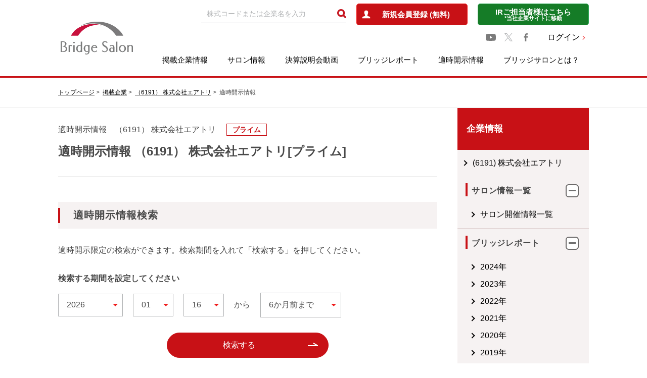

--- FILE ---
content_type: text/html; charset=UTF-8
request_url: https://www.bridge-salon.jp/database/disclosure_6191.html
body_size: 8950
content:
<!doctype html>
<html class="no-js" lang="ja">

<head>

  <meta charset="utf-8" />
  <title>
		（6191） 株式会社エアトリの適時開示情報 | ブリッジサロン
  </title>
	<meta name="description" content="ブリッジサロンは、注目企業のIRレポートや適時開示情報、投資家向けIRセミナーなど投資に役立つ情報が満載のIR・株式投資情報ポータルサイトです。">
	<meta property="og:title" content="（6191） 株式会社エアトリの適時開示情報 | ブリッジサロン">
	<meta property="og:description" content="ブリッジサロンは、注目企業のIRレポートや適時開示情報、投資家向けIRセミナーなど投資に役立つ情報が満載のIR・株式投資情報ポータルサイトです。">
    <link rel="canonical" href="http://www.bridge-salon.jp/database/disclosure_6191.html">

  <meta property="og:url" content="https://www.bridge-salon.jp/tekiji/" />
  <meta property="og:type" content="website" />
  <meta property="og:image" content="https://www.bridge-salon.jp/common/image/ogp.png" />

  <meta http-equiv="X-UA-Compatible" content="IE=edge">
  <meta name="viewport" content="width=device-width, initial-scale=1.0" />
  <meta name="format-detection" content="telephone=no">



<!-- Custom Dimension Settings -->
<script>
var dataLayer = dataLayer || [];
dataLayer.push({
'loginStatus': '未ログイン'
});
</script>
<!-- End Custom Dimension Settings -->





<!-- Google Tag Manager -->
<script>(function(w,d,s,l,i){w[l]=w[l]||[];w[l].push({'gtm.start':
new Date().getTime(),event:'gtm.js'});var f=d.getElementsByTagName(s)[0],
j=d.createElement(s),dl=l!='dataLayer'?'&l='+l:'';j.async=true;j.src=
'https://www.googletagmanager.com/gtm.js?id='+i+dl;f.parentNode.insertBefore(j,f);
})(window,document,'script','dataLayer','GTM-PVNW5LV');</script>
<!-- End Google Tag Manager -->
<script async src="https://securepubads.g.doubleclick.net/tag/js/gpt.js"></script>
<script>
  window.googletag = window.googletag || {cmd: []};
  googletag.cmd.push(function() {
    googletag.defineSlot('/22524322576/bridge_salon/bridge_salon_pc_top_news_under', [[720, 90], [728, 90], [320, 50], [336, 280], 'fluid', [320, 100], [750, 300]], 'div-gpt-ad-1724033206154-0').addService(googletag.pubads());
    googletag.defineSlot('/22524322576/bridge_salon/bridge_salon_sp_top_news_under', [[728, 90], [320, 100], [320, 50], 'fluid', [336, 280], [300, 250], [720, 90], [480, 320]], 'div-gpt-ad-1722493931214-0').addService(googletag.pubads());
    googletag.defineSlot('/22524322576/bridge_salon/bridge_salon_pc_reportlist_top', [[336, 280], [320, 100], [720, 90], [728, 90], [320, 50], [750, 300], 'fluid'], 'div-gpt-ad-1722494332778-0').addService(googletag.pubads());
    googletag.defineSlot('/22524322576/bridge_salon/bridge_salon_sp_reportlist_top', [[320, 100], [720, 90], [728, 90], [336, 280], [480, 320], [300, 250], 'fluid', [320, 50]], 'div-gpt-ad-1722494376658-0').addService(googletag.pubads());
    googletag.defineSlot('/22524322576/bridge_salon/bridge_salon_pc_mypage_over_barcode', [[750, 300], [320, 100], [720, 90], [320, 50], [336, 280], [728, 90], 'fluid'], 'div-gpt-ad-1722495159113-0').addService(googletag.pubads());
    googletag.defineSlot('/22524322576/bridge_salon/bridge_salon_sp_mypage_over_barcode', [[320, 50], [336, 280], [320, 100], [480, 320], [728, 90], 'fluid', [300, 250], [720, 90]], 'div-gpt-ad-1722495232717-0').addService(googletag.pubads());
    googletag.defineSlot('/22524322576/bridge_salon/bridge_salon_pc_report_side_top', [[320, 50], [336, 280], [720, 90], [728, 90], 'fluid', [320, 100]], 'div-gpt-ad-1722495331375-0').addService(googletag.pubads());
    googletag.defineSlot('/22524322576/bridge_salon/bridge_salon_sp_report_side_top', ['fluid', [320, 50], [720, 90], [300, 250], [336, 280], [728, 90], [320, 100], [480, 320]], 'div-gpt-ad-1722495378757-0').addService(googletag.pubads());
    googletag.pubads().enableSingleRequest();
    googletag.pubads().collapseEmptyDivs();
    googletag.enableServices();
  });
</script>



  <link rel="stylesheet" type="text/css" href="//stackpath.bootstrapcdn.com/font-awesome/4.7.0/css/font-awesome.min.css" />
  <link rel="stylesheet" type="text/css" href="/common/css/style.css" />


<script>
<!--

function page_jump(page_no){
  document.getElementById("p").value = page_no;
  document.search_box.submit();
}

-->
</script>


</head>

<body>

<!-- Google Tag Manager (noscript) -->
<noscript><iframe src="https://www.googletagmanager.com/ns.html?id=GTM-PVNW5LV"
height="0" width="0" style="display:none;visibility:hidden"></iframe></noscript>
<!-- End Google Tag Manager (noscript) -->



  <main class="c-main">
    <!-- /header-->
        <div id="js-page-top-btn" class="c-page-top-btn"><a href="#"></a></div>
  <header id="js-header" class="c-header">

  <div class="c-header__inner">


    <div class="c-headerLogo">
      <a href="/" class="u-blink">
        <img src="/common/image/logo_head.png" srcset="/common/image/logo_head@2x.png 2x" alt="Bridge Salon">
      </a>
    </div>

    <div id="" class="c-headerMenu">
      <div class="c-header_spLogo"><a href="/">index</a></div>
      <div class="c-headerMenu__upper">

        

        <form action="/search/" method="post" name="form1">
          <div class="c-headerSearch">
            <input class="c-input" placeholder="株式コードまたは企業名を入力" id="" name="key_word" value="" autocomplete="">
            <input class="loupe" type="image" onclick="javascript:document.form1.submit();" alt="検索" src="/common/image/icon/icon_head_loupe.png" srcset="/common/image/icon_head_loupe@2x.png 2x">
          </div>
        </form>
                  <!--ログインしていない　ここから(1/3)-->
          <div class="c-btn c-btn--red -center p-header-register"><a href="/register/?mode=new"><span>新規会員登録 (無料)</span></a>
          </div>
          
          <!--ログインしていない　ここまで(1/3)-->
                <div class="c-btn c-btn--green -center p-header-ir">
          <a href="/company/menu.html">
            <span>IRご担当者様はこちら</span>
            <span class="-sub"> *当社企業サイトに移動</span>
          </a>
        </div>
      </div>
      
      <div class="c-headerMenu__middle">
        <div class="c-headerSns">
          <a href="https://www.youtube.com/@bridgesalon" target="_blank" class="u-blink"><img src="/common/image/icon/logo-youtube.svg" width="20"></a>
          <a href="https://x.com/BridgeSalon" target="_blank" class="u-blink"><img src="/common/image/icon/logo-x.svg" width="16"></a>
          <a href="https://www.facebook.com/bridgesalon.jp" target="_blank" class="u-blink"><img src="/common/image/icon/icon_facebook.png" srcset="/common/image/icon/icon_facebook@2x.png 2x"></a>
        </div>
                  
          <div class="c-headerLogin"><a href="/login/?mode=new" class="c-linkNext">ログイン</a></div>
          
                </div>
      
      <nav id="js-megaMmenu" class="c-headerMenu__lower c-navi">


        <ul id="" class="c-navi_body">
          <li class="-displayMd">
            <div class="c-headerMenu__upper -duplicate">

              <div class="c-headerSearch">
                <form action="/search/" method="post" name="form2">
                  <div class="c-inputMd">
                    <input class="c-input" placeholder="株式コードまたは企業名を入力" id="" name="key_word" value="" autocomplete="">
                    <input class="loupe" onclick="javascript:document.form2.submit();" type="image" alt="検索" src="/common/image/icon/icon_head_loupe.png" srcset="/common/image/icon_head_loupe@2x.png 2x">
                  </div>
                </form>
              </div>
              <div class="c-headerMemberSp">
                                  <!--ログインしていない　ここから(2/3)-->
                  <div class="c-btn c-btn--red -center -regist-row">
                    <a href="/register/"><span>新規会員登録 (無料)</span></a>
                  </div>
                  <div class="c-headerLogin"><a href="/login/?mode=new" class="c-linkNext">ログイン</a></div>
                  <div class="c-btn c-btn--green -center p-header-ir"><a href="/company/menu.html"><span>IRご担当者様はこちら</span><span class="-sub"> *当社企業サイトに移動</span></a></div>
                  <!--ログインしていない　ここまで(2/3)-->
                
              </div>
            </div>
          </li>
                      <!--ログインしていない　ここから(3/3)-->
            <!--ログインしていない　ここまで(3/3)-->
          
          <li class="c-navi_item">

            <a href="/database/" class="u-blink">掲載企業情報</a>
            <p class="c-navi_trigger-Plus"><span></span></p>

            <ul class="c-navi_item__child">
              <li>
                <div class="c-item-block">
                  <a href="/database/">
                    <p>企業コード順一覧</p>
                  </a></div>
                <div class="c-item-block">
                  <a href="/database/list_name.php">
                    <p>あいうえお順一覧</p>
                  </a></div>
                <div class="c-item-block">
                  <a href="/database/list_industry.php">
                    <p>業種別一覧</p>
                  </a></div>
              </li>
            </ul>
          </li>
          <li class="c-navi_item"><a href="/salon_guide_rf/" class="u-blink">サロン情報</a>
            <p class="c-navi_trigger-Plus"><span></span></p>

            <ul class="c-navi_item__child">
              <li>
                <div class="c-item-block">
                  <a href="/salon_guide_rf/">
                    <p>サロン開催情報一覧</p>
                  </a></div>
                <div class="c-item-block">
                  <a href="/salon_report_rf/">
                    <p>サロン開催報告一覧</p>
                  </a></div>
                <div class="c-item-block">
                  <a href="/salon_delivery_rf/">
                    <p>サロン動画</p>
                  </a></div>
              </li>
            </ul>

          </li>
          <li class="c-navi_item c-navi_spPrimarylIcon">
            <a href="/report_explan_rf/" class="u-blink">決算説明会動画</a></li>
          <li class="c-navi_item c-navi_spPrimarylIcon"><a href="/report_bridge/" class="u-blink">ブリッジレポート</a></li>
          <li class="c-navi_item c-navi_spPrimarylIcon"><a href="/tekiji/" class="u-blink">適時開示情報</a></li>

          <li class="c-navi_item">

            <a href="/about_member.html" class="u-blink">ブリッジサロンとは？</a>
            <p class="c-navi_trigger-Plus"><span></span></p>

            <ul class="c-navi_item__child c-navi_item__childAbout">
              <li>
                <div class="c-item-block -faq">
                  <a href="/about_member.html">
                    <p>ブリッジサロンとは？</p>
                  </a>
                </div>
                <div class="c-item-block -faq">
                  <a href="/faq/membership.html">
                    <p>会員制度とは？</p>
                  </a>
                </div>
                <div class="c-item-block -faq">
                  <a href="/faq/point.html">
                    <p>BSP(ポイント)制度とは？</p>
                  </a>
                </div>
                <div class="c-item-block -faq">
                  <a href="/faq/exchange.html">
                    <p>BSPの交換方法</p>
                  </a>
                </div>
                <div class="c-item-block -faq">
                  <a href="/faq.html">
                    <p>よくあるご質問</p>
                  </a>
                </div>
              </li>
            </ul>
          </li>

        </ul>
      </nav>
    </div>

  </div>

</header>


    <!-- /header-->

    <div class="p-crumb-cover">
      <div class="c-crumb p-crumb">
        <ul class="c-crumb__inner">
          <li class="c-crumb__item"><a href="/">トップページ</a></li>
          <li class="c-crumb__item"><a href="/database/">掲載企業</a></li>
          <li class="c-crumb__item"><a href="/database/code_6191.html">（6191） 株式会社エアトリ</a></li>
          <li class="c-crumb__item">適時開示情報</li>
        </ul>
      </div>
    </div>


    <div class="c-container">

      <div class="c-section">
        <div class="c-column">

          <div class="c-column__primary -bottom">


            <article class="p-tekiji p-general">


              <header class="p-general-header p-general__header">
                <div class="p-general-header__meta">
                  <p>適時開示情報　（6191） 株式会社エアトリ</p>
                  <p class="p-general-header__category">プライム</p>
                </div>
                <h1 class="p-general-header__page-heading">適時開示情報 （6191） 株式会社エアトリ[プライム]</h1>

              </header>


              <div class="p-general__body">



                <section class="p-general-block">
                  <div class="p-general-block__heading">
                    <h2 class="p-heading-primary">適時開示情報検索</h2>
                  </div>

                  <div class="p-headingLead">適時開示限定の検索ができます。検索期間を入れて「検索する」を押してください。</div>
<form action="disclosure_6191.html" method="post" name="search_box">
<input type="hidden" name="p" id="p" value="1">
<input type="hidden" name="cd" value="6191">
                  <div class="p-general-block__body">
                    <p class="u-strong u-mb15">検索する期間を設定してください</p>
                    <div class="p-tekiji-block-search">
                      <div class="p-tekiji-block-search__ymd">
                        <label class="c-select-wrap">
													<select class="c-select -size_medium" name="s_year" id="s_year">
                            <option value="2026" selected>2026</option>
                            <option value="2025" >2025</option>
                            <option value="2024" >2024</option>
                            <option value="2023" >2023</option>
                            <option value="2022" >2022</option>
                            <option value="2021" >2021</option>
                            <option value="2020" >2020</option>
                            <option value="2019" >2019</option>
                            <option value="2018" >2018</option>

													</select>
												</label>

                        <label class="c-select-wrap">
                          <select class="c-select -size_medium" name="s_month" id="s_month">
                            <option value="01" selected>01</option>
                            <option value="02" >02</option>
                            <option value="03" >03</option>
                            <option value="04" >04</option>
                            <option value="05" >05</option>
                            <option value="06" >06</option>
                            <option value="07" >07</option>
                            <option value="08" >08</option>
                            <option value="09" >09</option>
                            <option value="10" >10</option>
                            <option value="11" >11</option>
                            <option value="12" >12</option>

                          </select>
                        </label>

                        <label class="c-select-wrap">
                          <select class="c-select -size_medium" name="s_day" id="s_day">
                            <option value="01" >01</option>
                            <option value="02" >02</option>
                            <option value="03" >03</option>
                            <option value="04" >04</option>
                            <option value="05" >05</option>
                            <option value="06" >06</option>
                            <option value="07" >07</option>
                            <option value="08" >08</option>
                            <option value="09" >09</option>
                            <option value="10" >10</option>
                            <option value="11" >11</option>
                            <option value="12" >12</option>
                            <option value="13" >13</option>
                            <option value="14" >14</option>
                            <option value="15" >15</option>
                            <option value="16" selected>16</option>
                            <option value="17" >17</option>
                            <option value="18" >18</option>
                            <option value="19" >19</option>
                            <option value="20" >20</option>
                            <option value="21" >21</option>
                            <option value="22" >22</option>
                            <option value="23" >23</option>
                            <option value="24" >24</option>
                            <option value="25" >25</option>
                            <option value="26" >26</option>
                            <option value="27" >27</option>
                            <option value="28" >28</option>
                            <option value="29" >29</option>
                            <option value="30" >30</option>
                            <option value="31" >31</option>

                          </select>
                        </label>
                      </div>
                      <div class="p-tekiji-block-search__until">
                        <p>から</p>
                        <p><label class="c-select-wrap">
                            <select class="c-select" name="for_month">
                              <option value="1" >1ヶ月前まで</option>
                              <option value="2" >2か月前まで</option>
                              <option value="3" >3ヶ月前まで</option>
                              <option value="4" >4ヶ月前まで</option>
                              <option value="5" >5ヶ月前まで</option>
                              <option value="6"  selected>6か月前まで</option>
                            </select>
                          </label></p>
                      </div>
                    </div>
                  </div>


                  <div class="p-general-block__body">
                    <p class="p-general-block__buttons">
                      <a href="javascript:document.search_box.submit();" class="c-btn c-btn--arrow c-btn--rounded c-btn--primary">検索する</a>
                    </p>
                  </div>
</form>
                </section>


                <section class="p-general-block">

                  <div class="p-general-block__body">
                                        <!--1件-->
                    <section class="p-card-dots-gray">
                      <div class="p-card-text-block p-card-dots-gray__body">
                        <p class="p-card-text-block__text"><span class="u-bold">2026年01月14日 15:30</span></p>
                        <p class="p-card-text-block__text"><a href="/upload/tekiji_pdf/T~~61910~000000~1402~0~20260114~1530~20260114533868G.pdf" target="_blank">大学・高校への授業登壇など産学連携を通じたSDGsへの取り込みを拡大！！〜学生の「キャリアオーナーシップ」形成を支援する教育連携を加速〜</a></p>
                      </div>
                      <p class="p-card-dots-gray__pdf"><a href="/upload/tekiji_pdf/T~~61910~000000~1402~0~20260114~1530~20260114533868G.pdf" target="_blank"><img src="/common/image/icon/icon_pdf.png" srcset="/common/image/icon/icon_pdf@2x.png 2x" alt=""></a></p>
                    </section>
                    <!--1件-->
                                        <!--1件-->
                    <section class="p-card-dots-gray">
                      <div class="p-card-text-block p-card-dots-gray__body">
                        <p class="p-card-text-block__text"><span class="u-bold">2026年01月08日 15:30</span></p>
                        <p class="p-card-text-block__text"><a href="/upload/tekiji_pdf/T~~61910~000000~1402~0~20260108~1530~20260108530922G.pdf" target="_blank">福利厚生として、オンライン診療・服薬指導・処方薬宅配サービス「SOKUYAKUベネフィット」を導入</a></p>
                      </div>
                      <p class="p-card-dots-gray__pdf"><a href="/upload/tekiji_pdf/T~~61910~000000~1402~0~20260108~1530~20260108530922G.pdf" target="_blank"><img src="/common/image/icon/icon_pdf.png" srcset="/common/image/icon/icon_pdf@2x.png 2x" alt=""></a></p>
                    </section>
                    <!--1件-->
                                        <!--1件-->
                    <section class="p-card-dots-gray">
                      <div class="p-card-text-block p-card-dots-gray__body">
                        <p class="p-card-text-block__text"><span class="u-bold">2026年01月07日 18:33</span></p>
                        <p class="p-card-text-block__text"><a href="/upload/tekiji_pdf/T~~61910~000000~0002~0~20260107~1833~20260107530433G.pdf" target="_blank">定款 2023/03/22</a></p>
                      </div>
                      <p class="p-card-dots-gray__pdf"><a href="/upload/tekiji_pdf/T~~61910~000000~0002~0~20260107~1833~20260107530433G.pdf" target="_blank"><img src="/common/image/icon/icon_pdf.png" srcset="/common/image/icon/icon_pdf@2x.png 2x" alt=""></a></p>
                    </section>
                    <!--1件-->
                                        <!--1件-->
                    <section class="p-card-dots-gray">
                      <div class="p-card-text-block p-card-dots-gray__body">
                        <p class="p-card-text-block__text"><span class="u-bold">2026年01月06日 17:59</span></p>
                        <p class="p-card-text-block__text"><a href="/upload/tekiji_pdf/T~~61910~000000~0002~0~20260106~1759~20260106529659G.pdf" target="_blank">定款 2022/12/26</a></p>
                      </div>
                      <p class="p-card-dots-gray__pdf"><a href="/upload/tekiji_pdf/T~~61910~000000~0002~0~20260106~1759~20260106529659G.pdf" target="_blank"><img src="/common/image/icon/icon_pdf.png" srcset="/common/image/icon/icon_pdf@2x.png 2x" alt=""></a></p>
                    </section>
                    <!--1件-->
                                        <!--1件-->
                    <section class="p-card-dots-gray">
                      <div class="p-card-text-block p-card-dots-gray__body">
                        <p class="p-card-text-block__text"><span class="u-bold">2025年12月26日 19:30</span></p>
                        <p class="p-card-text-block__text"><a href="/upload/tekiji_pdf/T~~61910~000000~1402~0~20251226~1930~20251226527778G.pdf" target="_blank">CXOコミュニティ事業にて運営する完全招待制経営者コミュニティ 「エアトリCXOサロン」の有料会員数が700社を達成！</a></p>
                      </div>
                      <p class="p-card-dots-gray__pdf"><a href="/upload/tekiji_pdf/T~~61910~000000~1402~0~20251226~1930~20251226527778G.pdf" target="_blank"><img src="/common/image/icon/icon_pdf.png" srcset="/common/image/icon/icon_pdf@2x.png 2x" alt=""></a></p>
                    </section>
                    <!--1件-->
                                        <!--1件-->
                    <section class="p-card-dots-gray">
                      <div class="p-card-text-block p-card-dots-gray__body">
                        <p class="p-card-text-block__text"><span class="u-bold">2025年12月26日 18:21</span></p>
                        <p class="p-card-text-block__text"><a href="/upload/tekiji_pdf/T~~61910~000000~4401~0~20251226~1821~20251226527752G.pdf" target="_blank">コーポレート・ガバナンスに関する報告書 2025/12/26</a></p>
                      </div>
                      <p class="p-card-dots-gray__pdf"><a href="/upload/tekiji_pdf/T~~61910~000000~4401~0~20251226~1821~20251226527752G.pdf" target="_blank"><img src="/common/image/icon/icon_pdf.png" srcset="/common/image/icon/icon_pdf@2x.png 2x" alt=""></a></p>
                    </section>
                    <!--1件-->
                                        <!--1件-->
                    <section class="p-card-dots-gray">
                      <div class="p-card-text-block p-card-dots-gray__body">
                        <p class="p-card-text-block__text"><span class="u-bold">2025年12月26日 17:09</span></p>
                        <p class="p-card-text-block__text"><a href="/upload/tekiji_pdf/T~~61910~000000~1402~0~20251226~1709~20251226527732G.pdf" target="_blank">投資事業 エアトリ CVC レポート Vol.10 を公開</a></p>
                      </div>
                      <p class="p-card-dots-gray__pdf"><a href="/upload/tekiji_pdf/T~~61910~000000~1402~0~20251226~1709~20251226527732G.pdf" target="_blank"><img src="/common/image/icon/icon_pdf.png" srcset="/common/image/icon/icon_pdf@2x.png 2x" alt=""></a></p>
                    </section>
                    <!--1件-->
                                        <!--1件-->
                    <section class="p-card-dots-gray">
                      <div class="p-card-text-block p-card-dots-gray__body">
                        <p class="p-card-text-block__text"><span class="u-bold">2025年12月26日 16:30</span></p>
                        <p class="p-card-text-block__text"><a href="/upload/tekiji_pdf/T~~61910~000000~1402~0~20251226~1630~20251226527618G.pdf" target="_blank">プライム・ストラテジー株公開買付けへの応募結果に関するお知らせ</a></p>
                      </div>
                      <p class="p-card-dots-gray__pdf"><a href="/upload/tekiji_pdf/T~~61910~000000~1402~0~20251226~1630~20251226527618G.pdf" target="_blank"><img src="/common/image/icon/icon_pdf.png" srcset="/common/image/icon/icon_pdf@2x.png 2x" alt=""></a></p>
                    </section>
                    <!--1件-->
                                        <!--1件-->
                    <section class="p-card-dots-gray">
                      <div class="p-card-text-block p-card-dots-gray__body">
                        <p class="p-card-text-block__text"><span class="u-bold">2025年12月24日 19:00</span></p>
                        <p class="p-card-text-block__text"><a href="/upload/tekiji_pdf/T~~61910~000000~4302~0~20251224~1900~20251224525919G.pdf" target="_blank">[Summary] Partial Revision of Consolidated Financial Results for the Fiscal Year Ending September 2025 (IFRS)</a></p>
                      </div>
                      <p class="p-card-dots-gray__pdf"><a href="/upload/tekiji_pdf/T~~61910~000000~4302~0~20251224~1900~20251224525919G.pdf" target="_blank"><img src="/common/image/icon/icon_pdf.png" srcset="/common/image/icon/icon_pdf@2x.png 2x" alt=""></a></p>
                    </section>
                    <!--1件-->
                                        <!--1件-->
                    <section class="p-card-dots-gray">
                      <div class="p-card-text-block p-card-dots-gray__body">
                        <p class="p-card-text-block__text"><span class="u-bold">2025年12月24日 17:02</span></p>
                        <p class="p-card-text-block__text"><a href="/upload/tekiji_pdf/T~~61910~000000~1301~0~20251224~1702~20251224525845G.pdf" target="_blank">(訂正・数値データ訂正)「2025年9月期 決算短信〔IFRS〕（連結）」の一部訂正について</a></p>
                      </div>
                      <p class="p-card-dots-gray__pdf"><a href="/upload/tekiji_pdf/T~~61910~000000~1301~0~20251224~1702~20251224525845G.pdf" target="_blank"><img src="/common/image/icon/icon_pdf.png" srcset="/common/image/icon/icon_pdf@2x.png 2x" alt=""></a></p>
                    </section>
                    <!--1件-->
                                        <!--1件-->
                    <section class="p-card-dots-gray">
                      <div class="p-card-text-block p-card-dots-gray__body">
                        <p class="p-card-text-block__text"><span class="u-bold">2025年12月12日 15:32</span></p>
                        <p class="p-card-text-block__text"><a href="/upload/tekiji_pdf/T~~61910~000000~1402~0~20251212~1532~20251212519162G.pdf" target="_blank">エアトリバスが、株式会社工房が運営する高速バスの予約システム「発車オ〜ライネット」とAPI連携を開始!!</a></p>
                      </div>
                      <p class="p-card-dots-gray__pdf"><a href="/upload/tekiji_pdf/T~~61910~000000~1402~0~20251212~1532~20251212519162G.pdf" target="_blank"><img src="/common/image/icon/icon_pdf.png" srcset="/common/image/icon/icon_pdf@2x.png 2x" alt=""></a></p>
                    </section>
                    <!--1件-->
                                        <!--1件-->
                    <section class="p-card-dots-gray">
                      <div class="p-card-text-block p-card-dots-gray__body">
                        <p class="p-card-text-block__text"><span class="u-bold">2025年12月05日 16:00</span></p>
                        <p class="p-card-text-block__text"><a href="/upload/tekiji_pdf/T~~61910~000000~1402~0~20251205~1600~20251205515433G.pdf" target="_blank">出資先である株式会社FUNDINNOの東証グロースへの上場のお知らせ〜当社出資先第24号IPO案件〜</a></p>
                      </div>
                      <p class="p-card-dots-gray__pdf"><a href="/upload/tekiji_pdf/T~~61910~000000~1402~0~20251205~1600~20251205515433G.pdf" target="_blank"><img src="/common/image/icon/icon_pdf.png" srcset="/common/image/icon/icon_pdf@2x.png 2x" alt=""></a></p>
                    </section>
                    <!--1件-->
                                        <!--1件-->
                    <section class="p-card-dots-gray">
                      <div class="p-card-text-block p-card-dots-gray__body">
                        <p class="p-card-text-block__text"><span class="u-bold">2025年12月02日 08:00</span></p>
                        <p class="p-card-text-block__text"><a href="/upload/tekiji_pdf/T~~61910~000000~4602~0~20251202~0800~20251201513092G.pdf" target="_blank">第19回定時株主総会招集ご通知の一部訂正について</a></p>
                      </div>
                      <p class="p-card-dots-gray__pdf"><a href="/upload/tekiji_pdf/T~~61910~000000~4602~0~20251202~0800~20251201513092G.pdf" target="_blank"><img src="/common/image/icon/icon_pdf.png" srcset="/common/image/icon/icon_pdf@2x.png 2x" alt=""></a></p>
                    </section>
                    <!--1件-->
                                        <!--1件-->
                    <section class="p-card-dots-gray">
                      <div class="p-card-text-block p-card-dots-gray__body">
                        <p class="p-card-text-block__text"><span class="u-bold">2025年12月02日 08:00</span></p>
                        <p class="p-card-text-block__text"><a href="/upload/tekiji_pdf/T~~61910~000000~4602~0~20251202~0800~20251201513089G.pdf" target="_blank">第19回定時株主総会 その他の電子提供措置事項</a></p>
                      </div>
                      <p class="p-card-dots-gray__pdf"><a href="/upload/tekiji_pdf/T~~61910~000000~4602~0~20251202~0800~20251201513089G.pdf" target="_blank"><img src="/common/image/icon/icon_pdf.png" srcset="/common/image/icon/icon_pdf@2x.png 2x" alt=""></a></p>
                    </section>
                    <!--1件-->
                                        <!--1件-->
                    <section class="p-card-dots-gray">
                      <div class="p-card-text-block p-card-dots-gray__body">
                        <p class="p-card-text-block__text"><span class="u-bold">2025年12月02日 08:00</span></p>
                        <p class="p-card-text-block__text"><a href="/upload/tekiji_pdf/T~~61910~000000~4602~0~20251202~0800~20251201513087G.pdf" target="_blank">第19回定時株主総会招集通知</a></p>
                      </div>
                      <p class="p-card-dots-gray__pdf"><a href="/upload/tekiji_pdf/T~~61910~000000~4602~0~20251202~0800~20251201513087G.pdf" target="_blank"><img src="/common/image/icon/icon_pdf.png" srcset="/common/image/icon/icon_pdf@2x.png 2x" alt=""></a></p>
                    </section>
                    <!--1件-->
                                        <!--1件-->
                    <section class="p-card-dots-gray">
                      <div class="p-card-text-block p-card-dots-gray__body">
                        <p class="p-card-text-block__text"><span class="u-bold">2025年11月28日 19:00</span></p>
                        <p class="p-card-text-block__text"><a href="/upload/tekiji_pdf/T~~61910~000000~1402~0~20251128~1900~20251128511884G.pdf" target="_blank">国内最大級の旅行情報サイト「トラベルjp」を運営する株式会社ベンチャーリパブリックの株式取得及び連結子会社化のお知らせ</a></p>
                      </div>
                      <p class="p-card-dots-gray__pdf"><a href="/upload/tekiji_pdf/T~~61910~000000~1402~0~20251128~1900~20251128511884G.pdf" target="_blank"><img src="/common/image/icon/icon_pdf.png" srcset="/common/image/icon/icon_pdf@2x.png 2x" alt=""></a></p>
                    </section>
                    <!--1件-->
                                        <!--1件-->
                    <section class="p-card-dots-gray">
                      <div class="p-card-text-block p-card-dots-gray__body">
                        <p class="p-card-text-block__text"><span class="u-bold">2025年11月19日 15:30</span></p>
                        <p class="p-card-text-block__text"><a href="/upload/tekiji_pdf/T~~61910~000000~1402~0~20251119~1530~20251119506198G.pdf" target="_blank">「エアトリレンタカー」が、オリックス自動車株式会社「オリックスレンタカー」とAPI連携を開始</a></p>
                      </div>
                      <p class="p-card-dots-gray__pdf"><a href="/upload/tekiji_pdf/T~~61910~000000~1402~0~20251119~1530~20251119506198G.pdf" target="_blank"><img src="/common/image/icon/icon_pdf.png" srcset="/common/image/icon/icon_pdf@2x.png 2x" alt=""></a></p>
                    </section>
                    <!--1件-->
                                        <!--1件-->
                    <section class="p-card-dots-gray">
                      <div class="p-card-text-block p-card-dots-gray__body">
                        <p class="p-card-text-block__text"><span class="u-bold">2025年11月14日 15:45</span></p>
                        <p class="p-card-text-block__text"><a href="/upload/tekiji_pdf/T~~61910~000000~4302~0~20251114~1545~20251114504034G.pdf" target="_blank">Term September 2025, 4Q Financial Results</a></p>
                      </div>
                      <p class="p-card-dots-gray__pdf"><a href="/upload/tekiji_pdf/T~~61910~000000~4302~0~20251114~1545~20251114504034G.pdf" target="_blank"><img src="/common/image/icon/icon_pdf.png" srcset="/common/image/icon/icon_pdf@2x.png 2x" alt=""></a></p>
                    </section>
                    <!--1件-->
                                        <!--1件-->
                    <section class="p-card-dots-gray">
                      <div class="p-card-text-block p-card-dots-gray__body">
                        <p class="p-card-text-block__text"><span class="u-bold">2025年11月14日 15:30</span></p>
                        <p class="p-card-text-block__text"><a href="/upload/tekiji_pdf/T~~61910~000000~4302~0~20251114~1530~20251114503777G.pdf" target="_blank">Fiscal Year Ending September 2025 Consolidated Financial Results [IFRS]</a></p>
                      </div>
                      <p class="p-card-dots-gray__pdf"><a href="/upload/tekiji_pdf/T~~61910~000000~4302~0~20251114~1530~20251114503777G.pdf" target="_blank"><img src="/common/image/icon/icon_pdf.png" srcset="/common/image/icon/icon_pdf@2x.png 2x" alt=""></a></p>
                    </section>
                    <!--1件-->
                                        <!--1件-->
                    <section class="p-card-dots-gray">
                      <div class="p-card-text-block p-card-dots-gray__body">
                        <p class="p-card-text-block__text"><span class="u-bold">2025年11月14日 15:30</span></p>
                        <p class="p-card-text-block__text"><a href="/upload/tekiji_pdf/T~~61910~000000~311~0~20251114~1530~20251114503426G.pdf" target="_blank">2025 年９月期 決算短信〔ＩＦＲＳ〕(連結)</a></p>
                      </div>
                      <p class="p-card-dots-gray__pdf"><a href="/upload/tekiji_pdf/T~~61910~000000~311~0~20251114~1530~20251114503426G.pdf" target="_blank"><img src="/common/image/icon/icon_pdf.png" srcset="/common/image/icon/icon_pdf@2x.png 2x" alt=""></a></p>
                    </section>
                    <!--1件-->
                    
                  </div>

                  <div class="p-general-block__body">
                    <ul class="p-pager-block">
                      <!--件数-->
                      <li class="p-pager-block__number">
                        1／3
                      </li>
                      <!--件数//-->
                      <!--Next-->
                      <li class="p-pager-block__next"><a href="javascript:void(0);" onclick="page_jump(2)" class="c-btn c-btn--rounded c-btn--arrow c-btn--quaternary">次へ</a></li>
                      <!--Next//-->
                    </ul>
                  </div>


                </section>

              </div>

            </article>


          </div>
          <!-- main-column//-->

    <!-- /header-->
        <div class="c-column__side">
  <div class="c-side p-side">
      
	
		
			
		<div id='div-gpt-ad-1722495331375-0'>
		
		<script>
			googletag.cmd.push(function() { googletag.display('div-gpt-ad-1722495331375-0'); });
		</script>
		
		</div>
		<div class="p-side__cover">
	  <div class="p-side__heading">
		<h2>企業情報</h2>
	  </div>
	  <ul class="p-sideList">
		<li class="p-sideList__item">
		  <p class="p-heading-side-secondary">
		  <a href="/database/code_6191.html">(6191) 株式会社エアトリ</a>
		  </p>
		</li>
	  </ul>
	  
		<ul class="c-acList p-acList">
				
			<li class="c-acList__item  p-sideList">
				<div class="js-acTrigger c-acTrigger p-acTrigger is-active p-sideList__item">
					<p class="p-heading-side-primary"><span>サロン情報一覧</span></p>
					<p class="p-triggerIconPlus"><span></span></p>
				</div>
				<ul class="js-acBody c-acBody p-acBody -border" style="display: block;">
					<li class="p-acBody__item -arrow"> <a href="/database/salon_6191.html" class="">サロン開催情報一覧</a></li>
				</ul>
			</li>
				
		</ul>

	  
		<ul class="c-acList p-acList">
			
			<li class="c-acList__item p-sideList">
				<div class="js-acTrigger c-acTrigger p-acTrigger is-active p-sideList__item">
					<p class="p-heading-side-primary"><span>ブリッジレポート</span></p>
					<p class="p-triggerIconPlus"><span></span></p>
				</div>
				<ul class="js-acBody c-acBody p-acBody -border" style="display: block;">					
	
					
						
								

					<li class="p-acBody__item -arrow">
						<a href="https://www.bridge-salon.jp/report_bridge/archives/6191/index_2024.html" class="">2024年</a>
					</li>
							
						
								

					<li class="p-acBody__item -arrow">
						<a href="https://www.bridge-salon.jp/report_bridge/archives/6191/index_2023.html" class="">2023年</a>
					</li>
							
						
								

					<li class="p-acBody__item -arrow">
						<a href="https://www.bridge-salon.jp/report_bridge/archives/6191/index_2022.html" class="">2022年</a>
					</li>
							
						
								

					<li class="p-acBody__item -arrow">
						<a href="https://www.bridge-salon.jp/report_bridge/archives/6191/index_2021.html" class="">2021年</a>
					</li>
							
						
								

					<li class="p-acBody__item -arrow">
						<a href="https://www.bridge-salon.jp/report_bridge/archives/6191/index_2020.html" class="">2020年</a>
					</li>
							
						
								

					<li class="p-acBody__item -arrow">
						<a href="https://www.bridge-salon.jp/report_bridge/archives/6191/index_2019.html" class="">2019年</a>
					</li>
							
						
								

					<li class="p-acBody__item -arrow">
						<a href="https://www.bridge-salon.jp/report_bridge/archives/6191/index_2018.html" class="">2018年</a>
					</li>
							
						
								

					<li class="p-acBody__item -arrow">
						<a href="https://www.bridge-salon.jp/report_bridge/archives/6191/index_2017.html" class="">2017年</a>
					</li>
					
				</ul>
			</li>
		
		
		</ul>

		<ul class="c-acList p-acList ">
		<!--1階層-->
			<li class="c-acList__item p-sideList">
			  <div class="js-acTrigger c-acTrigger p-acTrigger is-active p-sideList__item">
					<p class="p-heading-side-primary"><span>BRIDGE REPORT (English)</span></p>
					<p class="p-triggerIconPlus"><span></span></p>
			  </div>
			  <ul class="js-acBody c-acBody p-acBody -border" style="display: block;">
	
					
						
								

					<li class="p-acBody__item -arrow">
						<a href="https://www.bridge-salon.jp/report_bridge/archives/6191/index_2024.html#eng" class="">2024年</a>
					</li>
							
						
								

					<li class="p-acBody__item -arrow">
						<a href="https://www.bridge-salon.jp/report_bridge/archives/6191/index_2023.html#eng" class="">2023年</a>
					</li>
							
						
								

					<li class="p-acBody__item -arrow">
						<a href="https://www.bridge-salon.jp/report_bridge/archives/6191/index_2022.html#eng" class="">2022年</a>
					</li>
							
						
								

					<li class="p-acBody__item -arrow">
						<a href="https://www.bridge-salon.jp/report_bridge/archives/6191/index_2021.html#eng" class="">2021年</a>
					</li>
							
						
								

					<li class="p-acBody__item -arrow">
						<a href="https://www.bridge-salon.jp/report_bridge/archives/6191/index_2020.html#eng" class="">2020年</a>
					</li>
							
						
								

					<li class="p-acBody__item -arrow">
						<a href="https://www.bridge-salon.jp/report_bridge/archives/6191/index_2018.html#eng" class="">2018年</a>
					</li>
							
						
								

					<li class="p-acBody__item -arrow">
						<a href="https://www.bridge-salon.jp/report_bridge/archives/6191/index_2017.html#eng" class="">2017年</a>
					</li>
					
				</ul>
			</li>
			<!--1階層-->
		
		</ul>
		<ul class="c-acList p-acList ">
			<!--1階層-->
			<li class="p-sideList__item">
				<p class="p-heading-side-primary">
					<a class="p-heading-side-primary" href="/database/disclosure_6191.html">適時開示情報一覧</a>
				</p>
			</li>	
		
		
		</ul>
	  <div class="p-sideBlock p-side__inner">
	  
		<ul class="p-sideButton">
			<li class="p-sideButton__item">
				<a href="https://stocks.finance.yahoo.co.jp/stocks/detail/?code=6191" class="c-btn c-btn--rounded c-btn--primary c-btn--blank" target="_blank">最新の株価情報</a>
			</li>

		</ul>

		<ul class="p-sideBanner">


		  <li class="p-sideBanner__item">
        	<a href="/research_rf/">
			<span class="p-subLead">プレミアムBS会員なら<br>アンケートに答えてBSP獲得！</span>企業調査アンケート
			</a>
          </li>

		  <li class="p-sideBanner__item -blue">
			<a href="/login/">
			  <span class="p-subLead">無料会員登録で<br>適時開示情報の公開をお知らせ</span>適時開示メール<br>配信サービス申込み
			</a>
		  </li>
		  <li class="p-sideBanner__item -green">
			        	<a href="/login/">
						  <span class="p-subLead">無料会員登録で投資に役立つ<br>
			  IR情報をお届け</span>メールマガジン<br>
			  申込み
			</a>
		  </li>
			<li class="p-sideBanner__item -yellow">
				<a href="/company/menu.html">
				<span class="p-subLead">長年の実績に基づいた<br>IRソリューションの提供</span>IRサポートはこちら<br>(企業様向け)
				</a>
			</li>
		</ul>
		<p class="-sub">（当社企業サイトに移動します）</p>
	  </div>
	</div>
  </div>
</div>
    <!-- /header-->

        </div>
      </div>

    </div>

    <!--main-->
  </main>

    <!-- /footer-->
        <div class="c-footer p-footer">

  <div class="p-pageTop">
    <div class="p-pageTop__inner">
      <div id="js-pagetop" class="p-pageTop__icon"></div>
    </div>
  </div>

  <div class="c-footer__inner p-footer__inner">

    <div class="p-footer__container p-footer__container--flex">
      <ul class="p-footerList -first">
        <li class="p-footerList__item -title">
          <p class="p-heading-footer">サービス</p>
        </li>
        <li class="p-footerList__item -spHalf">
          <div class=""><a href="/database/">掲載企業情報</a></div>
          <ul class="c-list-disc p-footerList__item--child">
            <li class="p-footerList__item"><a href="/database/">企業コード順一覧</a></li>
            <li class="p-footerList__item"><a href="/database/list_name.php">あいうえお順一覧</a></li>
            <li class="p-footerList__item"><a href="/database/list_industry.php">業種別一覧</a></li>
          </ul>
        </li>
        <li class="p-footerList__item -spHalf">
          <div class=""><a href="/salon_guide_rf/">サロン情報</a></div>
          <ul class="c-list-disc p-footerList__item--child">
            <li class="p-footerList__item"><a href="/salon_guide_rf/">サロン開催情報一覧</a></li>
            <li class="p-footerList__item"><a href="/salon_report_rf/">サロン開催報告一覧</a></li>
            <li class="p-footerList__item"><a href="/salon_delivery_rf/">サロン動画一覧</a></li>
          </ul>
        </li>
        <li class="p-footerList__item">
          <div class=""><a href="/research_rf/">企業調査アンケート</a></div>
          <div class=""><a href="/report_bridge/">ブリッジレポート</a></div>
          <div class=""><a href="/tekiji/">適時開示情報</a></div>
          <div class=""><a href="/report_explan_rf/">決算説明会動画</a></div>
          <div class=""><a href="/about_member.html">ブリッジサロンとは？</a></div>
          <ul class="c-list-disc p-footerList__item--child">
            <li class="p-footerList__item"><a href="/faq/membership.html">会員制度とは？</a></li>
            <li class="p-footerList__item"><a href="/faq/point.html">BSP（ポイント）制度とは？</a></li>
            <li class="p-footerList__item"><a href="/faq/exchange.html">BSPの交換方法</a></li>
          </ul>
        </li>
      </ul>

      <ul class="p-footerList -second">
        <li class="p-footerList__item -title">
          <p class="p-heading-footer">メールサービス</p>
        </li>
        <li class="p-footerList__item">
          <div class=""><a href="/about_member.html">メールマガジン登録</a></div>
          <div class=""><a href="/about_member.html">適時開示メール登録</a></div>
        </li>

        <li class="p-footerList__item -top -title">
          <p class="p-heading-footer">無料会員登録</p>
        </li>
        <li class="p-footerList__item">
          <div class=""><a href="/register/">BS会員登録</a></div>
          <div class=""><a href="/register/">プレミアムBS会員登録</a></div>
        </li>

        <li class="p-footerList__item -top -title">
          <p class="p-heading-footer">当社について</p>
        </li>
        <li class="p-footerList__item">
          <div class=""><a href="/company/">当社について</a></div>
          <div class=""><a href="/company/message.html">トップメッセージ</a></div>
          <div class=""><a href="/company/outline.html">会社概要</a></div>
          <div class=""><a href="/company/vision.html">経営理念</a></div>
          <div class=""><a href="/company/menu.html">IRサポートについて<span class="-sub">（当社企業サイトに移動します）</span></a></div>
          
          <div class=""><a href="/company_e/">ENGLISH</a></div>
        </li>


      </ul>

      <ul class="p-footerList -third">
        <li class="p-footerList__item -title">
          <p class="p-heading-footer">お問い合わせ</p>
        </li>
        <li class="p-footerList__item">
          <div class=""><a href="/faq.html">よくあるご質問</a></div>
          <div class=""><a href="/company/inquiry/">お問い合わせ</a></div>
        </li>

        <li class="p-footerList__item -top -title">
          <p class="p-heading-footer">SNS</p>
        </li>
        <li class="p-footerList__item">
          <ul class="p-footerSnsIcon">
            <li class="p-footerSnsIcon__item"><a href="https://www.youtube.com/@bridgesalon" target="_blank" class="u-blink"><i class="fa fa-youtube-play" aria-hidden="true"></i></a>
            </li>
            <li class="p-footerSnsIcon__item"><a href="https://x.com/BridgeSalon" target="_blank" class="u-blink"><img src="/common/image/icon/logo-x.svg" width="20" class="-sp-icon"></a>
            </li>
            <li class="p-footerSnsIcon__item">
              <a href="https://www.facebook.com/bridgesalon.jp" target="_blank" class="u-blink"><i class="fa fa-facebook fa-fw" aria-hidden="true"></i></a>
            </li>
          </ul>
        </li>
        <li class="p-footerList__item">
          <ul class="p-footerBanner">
            <li><a href="https://kabu.bridge-salon.jp/" target="_blank" class="u-blink"><img src="/common/image/banner/banner-kabubridge-footer.png" alt="かぶリッジ" width="200" height="90"></a></li>
          </ul>
        </li>
      </ul>

    </div>

    <div class="p-footer__container u-mb30-sm">
      <ul class="p-footerList p-footerList--horizontal">
        <li class="p-footerList__item p-footerList__item--horizontal"><a href="/">HOME</a></li>
        <li class="p-footerList__item p-footerList__item--horizontal"><a href="/terms_of_use.html">利用規約</a></li>
        <li class="p-footerList__item p-footerList__item--horizontal"><a href="/policy.html">プライバシーポリシー</a></li>
        <li class="p-footerList__item p-footerList__item--horizontal"><a href="/gaibu-policy/">外部送信ポリシー</a></li>
      </ul>
    </div>

    <div class="u-center u-mb30-sm">
      <p class="p-footer-comment">適時開示メール配信サービスでは、株式会社インベストメントブリッジが東証TDnetを通じて収集した適時開示情報を配信しています。</p>
    </div>


  </div>
  <div class="p-footer__bottom">
    <div class="c-footer__inner p-footer__inner">
      <a class="p-footer-link u-blink" href="https://investmentbridge.co.jp/" target="_blank" rel="noopener">
        <img src="/common/image/logo_investment_bridge.png" srcset="/common/image/logo_investment_bridge@2x.png 2x" alt="	株式会社インベストメントブリッジ">
      </a>
      <p class="p-footer-copy"><a href="https://investmentbridge.co.jp/" target="_blank" rel="noopener">Copyright © Investment Bridge Co, Ltd  All Rights Reserved.</a></p>
    </div>
  </div>
</div>

    <!-- /footer-->

  <script type="text/javascript" src="/common/js/TweenMax.min.js"></script>
  <script type="text/javascript" src="/common/js/ScrollMagic.min.js"></script>

  <script type="text/javascript" src="/common/js/animation.gsap.min.js"></script>
  <script type="text/javascript" src="/common/js/debug.addIndicators.min.js"></script>
  <script type="text/javascript" src="/common/js/bundle.js"></script>
  <script type="text/javascript" src="/common/js/picturefill.js"></script>

  <!-- 固有のjsなど //-->

</body>

</html>

--- FILE ---
content_type: text/html; charset=utf-8
request_url: https://www.google.com/recaptcha/api2/aframe
body_size: 185
content:
<!DOCTYPE HTML><html><head><meta http-equiv="content-type" content="text/html; charset=UTF-8"></head><body><script nonce="ik7GQ6qBsodB19tKzX9FOQ">/** Anti-fraud and anti-abuse applications only. See google.com/recaptcha */ try{var clients={'sodar':'https://pagead2.googlesyndication.com/pagead/sodar?'};window.addEventListener("message",function(a){try{if(a.source===window.parent){var b=JSON.parse(a.data);var c=clients[b['id']];if(c){var d=document.createElement('img');d.src=c+b['params']+'&rc='+(localStorage.getItem("rc::a")?sessionStorage.getItem("rc::b"):"");window.document.body.appendChild(d);sessionStorage.setItem("rc::e",parseInt(sessionStorage.getItem("rc::e")||0)+1);localStorage.setItem("rc::h",'1768553742587');}}}catch(b){}});window.parent.postMessage("_grecaptcha_ready", "*");}catch(b){}</script></body></html>